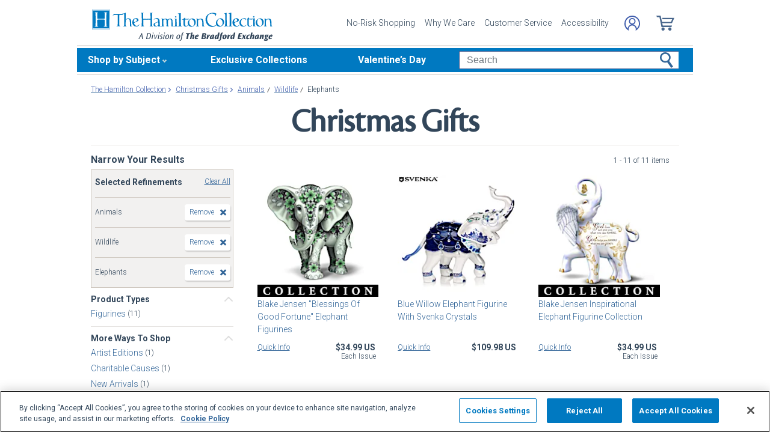

--- FILE ---
content_type: application/javascript
request_url: https://cdn.cookielaw.org/consent/0190b5c4-d39f-7291-ab44-a4ca86be0e5c/OtAutoBlock.js
body_size: 3162
content:
!function(){function q(a){var c=[],b=[],e=function(f){for(var g={},h=0;h<u.length;h++){var d=u[h];if(d.Tag===f){g=d;break}var l=void 0,k=d.Tag;var C=(k=-1!==k.indexOf("http:")?k.replace("http:",""):k.replace("https:",""),-1!==(l=k.indexOf("?"))?k.replace(k.substring(l),""):k);if(f&&(-1!==f.indexOf(C)||-1!==d.Tag.indexOf(f))){g=d;break}}return g}(a);return e.CategoryId&&(c=e.CategoryId),e.Vendor&&(b=e.Vendor.split(":")),!e.Tag&&D&&(b=c=function(f){var g=[],h=function(d){var l=document.createElement("a");
return l.href=d,-1!==(d=l.hostname.split(".")).indexOf("www")||2<d.length?d.slice(1).join("."):l.hostname}(f);v.some(function(d){return d===h})&&(g=["C0004"]);return g}(a)),{categoryIds:c,vsCatIds:b}}function w(a){return!a||!a.length||(a&&window.OptanonActiveGroups?a.every(function(c){return-1!==window.OptanonActiveGroups.indexOf(","+c+",")}):void 0)}function m(a,c){void 0===c&&(c=null);var b=window,e=b.OneTrust&&b.OneTrust.IsVendorServiceEnabled;b=e&&b.OneTrust.IsVendorServiceEnabled();return"Categories"===
r||"All"===r&&e&&!b?w(a):("Vendors"===r||"All"===r&&e&&b)&&w(c)}function n(a){a=a.getAttribute("class")||"";return-1!==a.indexOf("optanon-category")||-1!==a.indexOf("ot-vscat")}function p(a){return a.hasAttribute("data-ot-ignore")}function x(a,c,b){void 0===b&&(b=null);var e=a.join("-"),f=b&&b.join("-"),g=c.getAttribute("class")||"",h="",d=!1;a&&a.length&&-1===g.indexOf("optanon-category-"+e)&&(h=("optanon-category-"+e).trim(),d=!0);b&&b.length&&-1===g.indexOf("ot-vscat-"+f)&&(h+=" "+("ot-vscat-"+
f).trim(),d=!0);d&&c.setAttribute("class",h+" "+g)}function y(a,c,b){void 0===b&&(b=null);var e;a=a.join("-");b=b&&b.join("-");return-1===c.indexOf("optanon-category-"+a)&&(e=("optanon-category-"+a).trim()),-1===c.indexOf("ot-vscat-"+b)&&(e+=" "+("ot-vscat-"+b).trim()),e+" "+c}function z(a){var c,b=q(a.src||"");(b.categoryIds.length||b.vsCatIds.length)&&(x(b.categoryIds,a,b.vsCatIds),m(b.categoryIds,b.vsCatIds)||(a.type="text/plain"),a.addEventListener("beforescriptexecute",c=function(e){"text/plain"===
a.getAttribute("type")&&e.preventDefault();a.removeEventListener("beforescriptexecute",c)}))}function A(a){var c=a.src||"",b=q(c);(b.categoryIds.length||b.vsCatIds.length)&&(x(b.categoryIds,a,b.vsCatIds),m(b.categoryIds,b.vsCatIds)||(a.removeAttribute("src"),a.setAttribute("data-src",c)))}var u=JSON.parse('[{"Tag":"https://dpm.demdex.net/ibs:dpid\x3d28645\x26dpuuid\x3d","CategoryId":["C0004"],"Vendor":null},{"Tag":"https://contextual.media.net/cksync.php","CategoryId":["C0004"],"Vendor":null},{"Tag":"https://sync.crwdcntrl.net/map/c\x3d14717/tp\x3dMWSP/tpid\x3d70ba9400-4299-11ef-94f4-9b3d8f2aeea4","CategoryId":["C0004"],"Vendor":null},{"Tag":"https://pr-bh.ybp.yahoo.com/sync/stickyads/7aa65f2dae8712b351a99351b8e897e0","CategoryId":["C0004"],"Vendor":null},{"Tag":"https://tapestry.tapad.com/tapestry/1","CategoryId":["C0004"],"Vendor":null},{"Tag":"https://ad.360yield.com/match","CategoryId":["C0004"],"Vendor":null},{"Tag":"https://ib.adnxs.com/bounce","CategoryId":["C0004"],"Vendor":null},{"Tag":"https://pr-bh.ybp.yahoo.com/sync/stickyads/b156b298cb26d3d3c77f22cc59317f31","CategoryId":["C0004"],"Vendor":null},{"Tag":"https://pixel.rubiconproject.com/tap.php","CategoryId":["C0004"],"Vendor":null},{"Tag":"https://pr-bh.ybp.yahoo.com/sync/stickyads/2be764276d5bd715182ecf565543a516","CategoryId":["C0004"],"Vendor":null},{"Tag":"https://creativecdn.com/cm-notify","CategoryId":["C0004"],"Vendor":null},{"Tag":"https://libs.coremetrics.com/eluminate.js","CategoryId":["C0004"],"Vendor":null},{"Tag":"https://sync.crwdcntrl.net/map/c\x3d14717/tp\x3dMWSP/tpid\x3dc318f240-429f-11ef-a6d1-c7000006b9ef","CategoryId":["C0004"],"Vendor":null},{"Tag":"https://pr-bh.ybp.yahoo.com/sync/stickyads/771063cedaa91eaf892bafc7750a34f","CategoryId":["C0004"],"Vendor":null},{"Tag":"https://connect.facebook.net/signals/config/1410900922517206","CategoryId":["C0004"],"Vendor":null},{"Tag":"https://sync.ipredictive.com/d/sync/cookie/generic","CategoryId":["C0004"],"Vendor":null},{"Tag":"https://rtb-csync.smartadserver.com/redir/","CategoryId":["C0004"],"Vendor":null},{"Tag":"https://match.sharethrough.com/sync/v1","CategoryId":["C0004"],"Vendor":null},{"Tag":"https://sync.crwdcntrl.net/map/c\x3d14717/tp\x3dMWSP/tpid\x3d8f150250-428f-11ef-86b2-438a6c7d900b","CategoryId":["C0004"],"Vendor":null},{"Tag":"https://pr-bh.ybp.yahoo.com/sync/stickyads/0ea60d057f6fcf5f34fb89d6aad1060","CategoryId":["C0004"],"Vendor":null},{"Tag":"https://partner.mediawallahscript.com/","CategoryId":["C0004"],"Vendor":null},{"Tag":"https://s.pinimg.com/ct/lib/main.ea1c939c.js","CategoryId":["C0003"],"Vendor":null},{"Tag":"https://pr-bh.ybp.yahoo.com/sync/stickyads/e9e268b951f67e01ea76f562fe5cf2","CategoryId":["C0004"],"Vendor":null},{"Tag":"https://pr-bh.ybp.yahoo.com/sync/stickyads/b1be1e8910a0b0de9edd91e720b044cf","CategoryId":["C0004"],"Vendor":null},{"Tag":"https://pr-bh.ybp.yahoo.com/sync/stickyads/8964775ee79c969d6ab9402b3dd68","CategoryId":["C0004"],"Vendor":null},{"Tag":"https://sync.crwdcntrl.net/map/c\x3d14717/tp\x3dMWSP/tpid\x3d18ed7430-4295-11ef-a6c6-472ac4bc9e27","CategoryId":["C0004"],"Vendor":null},{"Tag":"https://sync-criteo.ads.yieldmo.com/sync","CategoryId":["C0004"],"Vendor":null},{"Tag":"https://jadserve.postrelease.com/suid/1017","CategoryId":["C0004"],"Vendor":null},{"Tag":"https://x.bidswitch.net/sync","CategoryId":["C0004"],"Vendor":null},{"Tag":"https://aa.agkn.com/adscores/g.pixel","CategoryId":["C0004"],"Vendor":null},{"Tag":"https://sync.crwdcntrl.net/map/ct\x3dy/c\x3d14717/tp\x3dMWSP/tpid\x3d70ba9400-4299-11ef-94f4-9b3d8f2aeea4","CategoryId":["C0004"],"Vendor":null},{"Tag":"https://sync.crwdcntrl.net/map/c\x3d14717/tp\x3dMWSP/tpid\x3d5a98f700-4291-11ef-9184-114e8baca60f","CategoryId":["C0004"],"Vendor":null},{"Tag":"https://pr-bh.ybp.yahoo.com/sync/stickyads/f7d334b0fec5d1cb32d4c9d74d33fd4d","CategoryId":["C0004"],"Vendor":null},{"Tag":"https://eb2.3lift.com/xuid","CategoryId":["C0004"],"Vendor":null},{"Tag":"https://ads.stickyadstv.com/user-registering","CategoryId":["C0004"],"Vendor":null},{"Tag":"https://1f2e7.v.fwmrm.net/ad/u","CategoryId":["C0004"],"Vendor":null},{"Tag":"https://ws.rqtrk.eu/pushpull","CategoryId":["C0004"],"Vendor":null},{"Tag":"https://sync.outbrain.com/cookie-sync","CategoryId":["C0004"],"Vendor":null},{"Tag":"https://secure.adnxs.com/getuid","CategoryId":["C0004"],"Vendor":null},{"Tag":"https://sync.crwdcntrl.net/map/c\x3d14717/tp\x3dMWSP/tpid\x3d3c8faf90-4293-11ef-8d75-1b94bac48ff9","CategoryId":["C0004"],"Vendor":null},{"Tag":"https://pr-bh.ybp.yahoo.com/sync/stickyads/ad5a5c3b9455eca276eb1b165eb393cc","CategoryId":["C0004"],"Vendor":null},{"Tag":"https://sync.crwdcntrl.net/map/c\x3d14717/tp\x3dMWSP/tpid\x3d1dffbce0-429e-11ef-b26b-1d6ed82aa415","CategoryId":["C0004"],"Vendor":null},{"Tag":"https://sync.crwdcntrl.net/map/c\x3d14717/tp\x3dMWSP/tpid\x3d087d3850-4291-11ef-92a4-b76c5827a381","CategoryId":["C0004"],"Vendor":null},{"Tag":"https://cm.g.doubleclick.net/pixel","CategoryId":["C0004"],"Vendor":null},{"Tag":"https://pixel.tapad.com/idsync/ex/push","CategoryId":["C0004"],"Vendor":null},{"Tag":"https://match.adsrvr.org/track/cmf/generic","CategoryId":["C0004"],"Vendor":null},{"Tag":"https://sync.crwdcntrl.net/map/c\x3d14717/tp\x3dMWSP/tpid\x3d1c465140-4297-11ef-9196-4f5343e2ce97","CategoryId":["C0004"],"Vendor":null},{"Tag":"https://googleads.g.doubleclick.net/pagead/viewthroughconversion/1069405335/","CategoryId":["C0004"],"Vendor":null},{"Tag":"https://simage2.pubmatic.com/AdServer/Pug","CategoryId":["C0004"],"Vendor":null},{"Tag":"https://sync.crwdcntrl.net/map/c\x3d14717/tp\x3dMWSP/tpid\x3db0ba5f70-4291-11ef-b26b-1d6ed82aa415","CategoryId":["C0004"],"Vendor":null},{"Tag":"https://dpm.demdex.net/demconf.jpg","CategoryId":["C0004"],"Vendor":null},{"Tag":"https://sync.crwdcntrl.net/map/ct\x3dy/c\x3d14717/tp\x3dMWSP/tpid\x3d1c465140-4297-11ef-9196-4f5343e2ce97","CategoryId":["C0004"],"Vendor":null},{"Tag":"https://sync.crwdcntrl.net/map/c\x3d14717/tp\x3dMWSP/tpid\x3d0a3595b0-429c-11ef-9731-1d66b862b192","CategoryId":["C0004"],"Vendor":null},{"Tag":"https://tags.bluekai.com/site/29001/sync","CategoryId":["C0004"],"Vendor":null},{"Tag":"https://criteo-partners.tremorhub.com/sync","CategoryId":["C0004"],"Vendor":null},{"Tag":"https://sync.crwdcntrl.net/map/c\x3d14717/tp\x3dMWSP/tpid\x3daccbb490-429b-11ef-97f3-9b29f81b85d8","CategoryId":["C0004"],"Vendor":null},{"Tag":"https://ib.adnxs.com/getuid","CategoryId":["C0004"],"Vendor":null},{"Tag":"https://dynamic.criteo.com/js/ld/ld.js","CategoryId":["C0004"],"Vendor":null},{"Tag":"https://www.facebook.com/tr","CategoryId":["C0004"],"Vendor":null},{"Tag":"https://sync.crwdcntrl.net/map/ct\x3dy/c\x3d14717/tp\x3dMWSP/tpid\x3d0a3595b0-429c-11ef-9731-1d66b862b192","CategoryId":["C0004"],"Vendor":null},{"Tag":"https://sync.crwdcntrl.net/map/c\x3d14717/tp\x3dMWSP/tpid\x3d5cf41fe0-42a3-11ef-bcae-61dd9d23231d","CategoryId":["C0004"],"Vendor":null},{"Tag":"https://pr-bh.ybp.yahoo.com/sync/stickyads/8782149ae982aec33e2d481e445ee1c","CategoryId":["C0004"],"Vendor":null},{"Tag":"https://analytics.twitter.com/i/adsct","CategoryId":["C0004"],"Vendor":null},{"Tag":"https://ib.adnxs.com/setuid","CategoryId":["C0004"],"Vendor":null},{"Tag":"https://gum.criteo.com/syncframe","CategoryId":["C0004"],"Vendor":null},{"Tag":"https://ad.360yield.com/ul_cb/match","CategoryId":["C0004"],"Vendor":null},{"Tag":"https://visitor.omnitagjs.com/visitor/sync","CategoryId":["C0004"],"Vendor":null},{"Tag":"https://pr-bh.ybp.yahoo.com/sync/stickyads/81ea6a58030705baf693adf6da641c8","CategoryId":["C0004"],"Vendor":null},{"Tag":"https://t.co/i/adsct","CategoryId":["C0004"],"Vendor":null},{"Tag":"https://match.prod.bidr.io/cookie-sync/stv","CategoryId":["C0004"],"Vendor":null},{"Tag":"https://www.facebook.com/tr/","CategoryId":["C0004"],"Vendor":null},{"Tag":"https://sync.crwdcntrl.net/qmap","CategoryId":["C0004"],"Vendor":null},{"Tag":"https://pm.w55c.net/ping_match.gif","CategoryId":["C0004"],"Vendor":null},{"Tag":"https://r.casalemedia.com/rum","CategoryId":["C0004"],"Vendor":null},{"Tag":"https://pr-bh.ybp.yahoo.com/sync/stickyads/21b48b195b22383350535f52eae3686","CategoryId":["C0004"],"Vendor":null},{"Tag":"https://pixel-sync.sitescout.com/dmp/pixelSync","CategoryId":["C0004"],"Vendor":null},{"Tag":"https://sync.crwdcntrl.net/map/c\x3d14717/tp\x3dMWSP/tpid\x3dc40be520-429c-11ef-b84f-692d49f9bf36","CategoryId":["C0004"],"Vendor":null}]'),
D=JSON.parse("true"),r=JSON.parse('"Categories"'),v=(v="addthis.com addtoany.com adsrvr.org amazon-adsystem.com bounceexchange.com bouncex.net dailymotion.com doubleclick.net everesttech.net facebook.com facebook.net googleadservices.com googlesyndication.com krxd.net liadm.com linkedin.com outbrain.com rubiconproject.com sharethis.com taboola.com twitter.com vimeo.com yahoo.com youtube.com".split(" ")).filter(function(a){if("null"!==a&&a.trim().length)return a}),t=["embed","iframe","img","script"],
B=((new MutationObserver(function(a){Array.prototype.forEach.call(a,function(c){Array.prototype.forEach.call(c.addedNodes,function(e){1!==e.nodeType||-1===t.indexOf(e.tagName.toLowerCase())||n(e)||p(e)||("script"===e.tagName.toLowerCase()?z:A)(e)});var b=c.target;!c.attributeName||n(b)&&p(b)||("script"===b.nodeName.toLowerCase()?z(b):-1!==t.indexOf(c.target.nodeName.toLowerCase())&&A(b))})})).observe(document.documentElement,{childList:!0,subtree:!0,attributes:!0,attributeFilter:["src"]}),document.createElement);
document.createElement=function(){for(var a,c,b=[],e=0;e<arguments.length;e++)b[e]=arguments[e];return"script"===b[0].toLowerCase()||-1!==t.indexOf(b[0].toLowerCase())?(a=B.bind(document).apply(void 0,b),c=a.setAttribute.bind(a),Object.defineProperties(a,{src:{get:function(){try{return a.cloneNode().src}catch(f){return a.getAttribute("src")||""}},set:function(f){var g=b[0],h,d,l,k="";k=q(k="string"==typeof f||f instanceof Object?f.toString():k);return d=g,l=a,!(h=k).categoryIds.length&&!h.vsCatIds.length||
"script"!==d.toLowerCase()||n(l)||m(h.categoryIds,h.vsCatIds)||p(l)?(d=g,h=a,!(l=k).categoryIds.length||-1===t.indexOf(d.toLowerCase())||n(h)||m(l.categoryIds,l.vsCatIds)||p(h)?c("src",f):(a.removeAttribute("src"),c("data-src",f),(g=a.getAttribute("class"))||c("class",y(k.categoryIds,g||"",k.vsCatIds)))):(c("type","text/plain"),c("src",f)),!0}},type:{get:function(){return a.getAttribute("type")||""},set:function(f){return h=c,d=q((g=a).src||""),h("type",!d.categoryIds.length&&!d.vsCatIds.length||
n(g)||m(d.categoryIds,d.vsCatIds)||p(g)?f:"text/plain"),!0;var g,h,d}},class:{set:function(f){return h=c,!(d=q((g=a).src)).categoryIds.length&&!d.vsCatIds.length||n(g)||m(d.categoryIds,d.vsCatIds)||p(g)?h("class",f):h("class",y(d.categoryIds,f,d.vsCatIds)),!0;var g,h,d}}}),a.setAttribute=function(f,g,h){"type"!==f&&"src"!==f||h?c(f,g):a[f]=g},a):B.bind(document).apply(void 0,b)}}();

--- FILE ---
content_type: text/json
request_url: https://conf.config-security.com/model
body_size: 84
content:
{"title":"recommendation AI model (keras)","structure":"release_id=0x66:5b:36:28:47:2b:2b:66:20:3b:3d:3a:6d:43:56:33:78:5e:4b:5b:33:4c:75:57:23:7a:28:72:63;keras;krmlpkwia8v96mwceomfn6i058adjk011gbp2b0zzdjd05u0qg3bzw6nt3iidi96xn5czfa0","weights":"../weights/665b3628.h5","biases":"../biases/665b3628.h5"}

--- FILE ---
content_type: application/javascript
request_url: https://www.hamiltoncollection.com/store/20100218002/responsive2/js/components/autocomplete_solr.js?v=17
body_size: 8938
content:
/*
 * jQuery Autocomplete plugin 1.2.3
 *
 * Copyright (c) 2009 JГ¶rn Zaefferer
 *
 * Dual licensed under the MIT and GPL licenses:
 *   http://www.opensource.org/licenses/mit-license.php
 *   http://www.gnu.org/licenses/gpl.html
 *
 * With small modifications by Alfonso GГіmez-Arzola.
 * See changelog for details.
 *
 */

; (function ($) {

	$.fn.extend({
		autocomplete: function (urlOrData, options) {
			var isUrl = typeof urlOrData == "string";
			options = $.extend({}, $.Autocompleter.defaults, {
				url: isUrl ? "typeaheaddata.ajx" : null,
				data: isUrl ? null : urlOrData,
				delay: isUrl ? $.Autocompleter.defaults.delay : 10,
				max: options && !options.scroll ? 10 : 150,
				noRecord: "No Records."
			}, options);
			options.minChars = 0;
			// if highlight is set to false, replace it with a do-nothing function
			options.highlight = options.highlight || function (value) { return value; };

			// if the formatMatch option is not specified, then use formatItem for backwards compatibility
			options.formatMatch = options.formatMatch || options.formatItem;

			return this.each(function () {
				new $.Autocompleter(this, options);
			});
		},
		result: function (handler) {
			return this.on("result", handler);
		},
		search: function (handler) {
			return this.trigger("search", [handler]);
		},
		flushCache: function () {
			return this.trigger("flushCache");
		},
		setOptions: function (options) {
			return this.trigger("setOptions", [options]);
		},
		unautocomplete: function () {
			return this.trigger("unautocomplete");
		}
	});

	$.Autocompleter = function (input, options) {

		var KEY = {
			UP: 38,
			DOWN: 40,
			DEL: 46,
			TAB: 9,
			RETURN: 13,
			ESC: 27,
			COMMA: 188,
			PAGEUP: 33,
			PAGEDOWN: 34,
			BACKSPACE: 8
		};

		var globalFailure = null;
		if (options.failure != null && typeof options.failure == "function") {
			globalFailure = options.failure;
		}

		// Create $ object for input element
		var $input = $(input).attr("autocomplete", "off").addClass(options.inputClass);

		var timeout;
		var previousValue = "";
		var cache = $.Autocompleter.Cache(options);
		var hasFocus = 0;
		var lastKeyPressCode;
		var config = {
			mouseDownOnSelect: false
		};
		var select = $.Autocompleter.Select(options, input, selectCurrent, config);

		var blockSubmit;

		// prevent form submit in opera when selecting with return key
		navigator.userAgent.indexOf("Opera") != -1 && $(input.form).on("submit.autocomplete", function () {
			if (blockSubmit) {
				blockSubmit = false;
				return false;
			}
		});

		// older versions of opera don't trigger keydown multiple times while pressed, others don't work with keypress at all
		$input.on((navigator.userAgent.indexOf("Opera") != -1 && !'KeyboardEvent' in window ? "keypress" : "keydown") + ".autocomplete", function (event) {
			// a keypress means the input has focus
			// avoids issue where input had focus before the autocomplete was applied
			hasFocus = 1;
			// track last key pressed
			lastKeyPressCode = event.keyCode;

			//	console.log('kcode'+event.keyCode);

			switch (event.keyCode) {

				case KEY.UP:
					if (select.visible()) {
						event.preventDefault();
						select.prev();
					} else {
						onChange(0, true);
					}
					break;

				case KEY.DOWN:
					if (select.visible()) {
						event.preventDefault();
						select.next();
					} else {
						onChange(0, true);
					}
					break;

				case KEY.PAGEUP:
					if (select.visible()) {
						event.preventDefault();
						select.pageUp();
					} else {
						onChange(0, true);
					}
					break;

				case KEY.PAGEDOWN:
					if (select.visible()) {
						event.preventDefault();
						select.pageDown();
					} else {
						onChange(0, true);
					}
					break;

				// matches also semicolon
				case options.multiple && $.trim(options.multipleSeparator) == "," && KEY.COMMA:
				case KEY.TAB:
				case KEY.RETURN:
					if (selectCurrent()) {
						//console.log('selcurrent13');
						// stop default to prevent a form submit, Opera needs special handling
						event.preventDefault();
						blockSubmit = true;
						//jQuery('form#mainSearch').submit();
						return false;
					}
					break;

				case KEY.ESC:
					select.hide();
					break;

				default:
					clearTimeout(timeout);
					timeout = setTimeout(onChange, options.delay);
					break;
			}
		}).focus(function () {
			// track whether the field has focus, we shouldn't process any
			// results if the field no longer has focus
			//console.log('focus');
			//jQuery('form#mainSearch').submit();
			jQuery(this).trigger('click');

			onChange(0, true);


			hasFocus++;
		}).blur(function () {

			hasFocus = 0;
			if (!config.mouseDownOnSelect) {
				hideResults();
			}
			$(document).trigger('click');
		}).click(function () {

			onChange(0, true);
			//console.log('clickmenu');
			// show select when clicking in a focused field
			// but if clickFire is true, don't require field
			// to be focused to begin with; just show select
			if (options.clickFire) {
				if (!select.visible()) {
					onChange(0, true);
				}
			} else {
				if (hasFocus++ > 1 && !select.visible()) {
					onChange(0, true);
				}
			}
		}).on("search", function () {
			// TODO why not just specifying both arguments?
			var fn = (arguments.length > 1) ? arguments[1] : null;
			function findValueCallback(q, data) {
				var result;
				if (data && data.length) {
					for (var i = 0; i < data.length; i++) {
						if (data[i].result.toLowerCase() == q.toLowerCase()) {
							result = data[i];
							break;
						}
					}
				}
				if (typeof fn == "function") fn(result);
				else $input.trigger("result", result && [result.data, result.value]);
			}
			$.each(trimWords($input.val()), function (i, value) {
				request(value, findValueCallback, findValueCallback);
			});
		}).on("flushCache", function () {
			cache.flush();
		}).on("setOptions", function () {
			$.extend(true, options, arguments[1]);
			// if we've updated the data, repopulate
			if ("data" in arguments[1])
				cache.populate();
		}).on("unautocomplete", function () {
			select.unbind();
			$input.unbind();
			$(input.form).unbind(".autocomplete");
		});


		function selectCurrent() {
			//console.log('selcurrent');
			/*console.log(select.selected());*/
			var selectedData = select.selected();
			var selected = (selectedData && selectedData.value) || ""
			var selectedSection = (selectedData && selectedData.section) || ""
			//console.log('slc'+selected);
			if (!selected)
				return false;

			var v = selected;
			previousValue = v;
			//console.log('pr'+previousValue);

			if (options.multiple) {
				var words = trimWords($input.val());
				if (words.length > 1) {
					var seperator = options.multipleSeparator.length;
					var cursorAt = $(input).selection().start;
					var wordAt, progress = 0;
					$.each(words, function (i, word) {
						progress += word.length;
						if (cursorAt <= progress) {
							wordAt = i;
							return false;
						}
						progress += seperator;
					});
					words[wordAt] = v;
					// TODO this should set the cursor to the right position, but it gets overriden somewhere
					//$.Autocompleter.Selection(input, progress + seperator, progress + seperator);
					v = words.join(options.multipleSeparator);
				}
				v += options.multipleSeparator;
			}

			$('#mainSearch').append('<input type="hidden" value="Y" name="ta"/>');

			$input.val(v);
			hideResultsNow();
			$input.trigger("result", [selected, selectedSection]);
			return true;
		}

		function onChange(crap, skipPrevCheck) {
			//console.log('onchange');
			if (lastKeyPressCode == KEY.DEL) {
				select.hide();
				return;
			}

			var currentValue = $input.val();

			if (!skipPrevCheck && currentValue == previousValue)
				return;

			previousValue = currentValue;

			currentValue = lastWord(currentValue);
			if (currentValue.length >= options.minChars) {

				if (currentValue.length < 3) {
					//console.log('2');
					options.width = $(input).outerWidth() - 2;
					options.resultsClass = 'ac_results twowords';
					jQuery('.ac_results').addClass('twowords');
					//jQuery('.ac_results').attr('style','width: 350px !important');
				} else {
					if (!options.isMobile) {
						if (vid == '20091217001' || vid == '20100218001') {
							options.width = '732px';
						}
						if (vid == '20100218003') {
							options.width = '637px';
						}
						if (vid == '20100218002') {
							options.width = '732px';
						}

					} else {
						options.width = $(input).outerWidth() - 2;
					}
					options.resultsClass = 'ac_results';
					jQuery('.ac_results').removeClass('twowords');
					//jQuery('.ac_results').attr('style','width: 700px !important');
				}

				$input.addClass(options.loadingClass);
				if (!options.matchCase)
					currentValue = currentValue.toLowerCase();
				request(currentValue, receiveData, hideResultsNow);
			} else {
				stopLoading();
				select.hide();
			}
		};


		function trimWords(value) {
			if (!value)
				return [""];
			if (!options.multiple)
				return [$.trim(value)];
			return $.map(value.split(options.multipleSeparator), function (word) {
				return $.trim(value).length ? $.trim(word) : null;
			});
		}

		function lastWord(value) {
			if (!options.multiple)
				return value;
			var words = trimWords(value);
			if (words.length == 1)
				return words[0];
			var cursorAt = $(input).selection().start;
			if (cursorAt == value.length) {
				words = trimWords(value)
			} else {
				words = trimWords(value.replace(value.substring(cursorAt), ""));
			}
			return words[words.length - 1];
		}

		// fills in the input box w/the first match (assumed to be the best match)
		// q: the term entered
		// sValue: the first matching result
		function autoFill(q, sValue) {
			// autofill in the complete box w/the first match as long as the user hasn't entered in more data
			// if the last user key pressed was backspace, don't autofill
			if (options.autoFill && (lastWord($input.val()).toLowerCase() == q.toLowerCase()) && lastKeyPressCode != KEY.BACKSPACE) {
				// fill in the value (keep the case the user has typed)
				$input.val($input.val() + sValue.substring(lastWord(previousValue).length));
				// select the portion of the value not typed by the user (so the next character will erase)
				$(input).selection(previousValue.length, previousValue.length + sValue.length);
			}
		};

		function hideResults() {
			clearTimeout(timeout);
			timeout = setTimeout(hideResultsNow, 200);
		};

		function hideResultsNow() {
			var wasVisible = select.visible();
			select.hide();
			clearTimeout(timeout);
			stopLoading();
			if (options.mustMatch) {
				// call search and run callback
				$input.search(
					function (result) {
						// if no value found, clear the input box
						if (!result) {
							if (options.multiple) {
								var words = trimWords($input.val()).slice(0, -1);
								$input.val(words.join(options.multipleSeparator) + (words.length ? options.multipleSeparator : ""));
							}
							else {
								$input.val("");
								$input.trigger("result", null);
							}
						}
					}
				);
			}
		};

		function receiveData(q, data) {
			if (data && hasFocus) {
				stopLoading();
				select.display(data, q);
				//autoFill(q, data[0].value);
				select.show();
			} else {
				hideResultsNow();
			}
		};

		function request(term, success, failure) {
			if (!options.matchCase)
				term = term.toLowerCase();
			var data = cache.load(term);
			// recieve the cached data
			if (data) {

				success(term, data);

				// if an AJAX url has been supplied, try loading the data now
			} else if ((typeof options.url == "string") && (options.url.length > 0)) {

				var extraParams = {
					timestamp: +new Date()
				};
				$.each(options.extraParams, function (key, param) {
					extraParams[key] = typeof param == "function" ? param() : param;
				});

				$.ajax({
					// try to leverage ajaxQueue plugin to abort previous requests
					mode: "abort",
					// limit abortion to this input
					port: "autocomplete" + input.name,
					dataType: options.dataType,
					url: options.url,
					data: $.extend({
						searchTerm: lastWord(term),
						limit: options.max
					}, extraParams),
					success: function (data) {
						var parsed = options.parse && options.parse(data) || parse(data);
						cache.add(term, parsed);
						success(term, parsed);
					}
				});
			} else {
				// if we have a failure, we need to empty the list -- this prevents the the [TAB] key from selecting the last successful match
				select.emptyList();
				if (globalFailure != null) {
					globalFailure();
				}
				else {
					failure(term);
				}
			}
		};

		function parse(data) {
			var parsed = data;
			/*var rows = data.split("\n");
			for (var i=0; i < rows.length; i++) {
				var row = $.trim(rows[i]);
				if (row) {
					row = row.split("|");
					parsed[parsed.length] = {
						data: row,
						value: row[0],
						result: options.formatResult && options.formatResult(row, row[0]) || row[0]
					};
				}
			}*/
			return parsed;
		};

		function stopLoading() {
			$input.removeClass(options.loadingClass);
		};

	};

	$.Autocompleter.defaults = {
		inputClass: "ac_input",
		resultsClass: "ac_results",
		loadingClass: "ac_loading",
		minChars: 1,
		delay: 400,
		matchCase: false,
		matchSubset: true,
		matchContains: false,
		cacheLength: 100,
		max: 1000,
		mustMatch: false,
		extraParams: {},
		selectFirst: false,
		formatItem: function (row) { return row[0]; },
		formatMatch: null,
		autoFill: false,
		width: 0,
		multiple: false,
		multipleSeparator: " ",
		inputFocus: true,
		clickFire: false,
		highlight: function (value, term) {
			return value.replace(new RegExp("(?![^&;]+;)(?!<[^<>]*)(" + term.replace(/([\^\$\(\)\[\]\{\}\*\.\+\?\|\\])/gi, "\\$1") + ")(?![^<>]*>)(?![^&;]+;)", "gi"), "<strong>$1</strong>");
		},
		scroll: true,
		scrollHeight: 180,
		scrollJumpPosition: true
	};

	$.Autocompleter.Cache = function (options) {

		var data = {};
		var length = 0;

		function matchSubset(s, sub) {
			if (!options.matchCase)
				s = s.toLowerCase();
			var i = s.indexOf(sub);
			if (options.matchContains == "word") {
				i = s.toLowerCase().search("\\b" + sub.toLowerCase());
			}
			if (i == -1) return false;
			return i == 0 || options.matchContains;
		};

		function add(q, value) {
			if (length > options.cacheLength) {
				flush();
			}
			if (!data[q]) {
				length++;
			}
			data[q] = value;
		}

		function populate() {
			if (!options.data) return false;
			// track the matches
			var stMatchSets = {},
				nullData = 0;

			// no url was specified, we need to adjust the cache length to make sure it fits the local data store
			if (!options.url) options.cacheLength = 1;

			// track all options for minChars = 0
			stMatchSets[""] = [];

			// loop through the array and create a lookup structure
			for (var i = 0, ol = options.data.length; i < ol; i++) {
				var rawValue = options.data[i];
				// if rawValue is a string, make an array otherwise just reference the array
				rawValue = (typeof rawValue == "string") ? [rawValue] : rawValue;

				var value = options.formatMatch(rawValue, i + 1, options.data.length);
				if (typeof (value) === 'undefined' || value === false)
					continue;

				var firstChar = value.charAt(0).toLowerCase();
				// if no lookup array for this character exists, look it up now
				if (!stMatchSets[firstChar])
					stMatchSets[firstChar] = [];

				// if the match is a string
				var row = {
					value: value,
					data: rawValue,
					result: options.formatResult && options.formatResult(rawValue) || value
				};

				// push the current match into the set list
				stMatchSets[firstChar].push(row);

				// keep track of minChars zero items
				if (nullData++ < options.max) {
					stMatchSets[""].push(row);
				}
			};

			// add the data items to the cache
			$.each(stMatchSets, function (i, value) {
				// increase the cache size
				options.cacheLength++;
				// add to the cache
				add(i, value);
			});
		}

		// populate any existing data
		setTimeout(populate, 25);

		function flush() {
			data = {};
			length = 0;
		}

		return {
			flush: flush,
			add: add,
			populate: populate,
			load: function (q) {
				if (!options.cacheLength || !length)
					return null;
				/*
				 * if dealing w/local data and matchContains than we must make sure
				 * to loop through all the data collections looking for matches
				 */
				if (!options.url && options.matchContains) {
					// track all matches
					var csub = [];
					// loop through all the data grids for matches
					for (var k in data) {
						// don't search through the stMatchSets[""] (minChars: 0) cache
						// this prevents duplicates
						if (k.length > 0) {
							var c = data[k];
							$.each(c, function (i, x) {
								// if we've got a match, add it to the array
								if (matchSubset(x.value, q)) {
									csub.push(x);
								}
							});
						}
					}
					return csub;
				} else
					// if the exact item exists, use it
					if (data[q]) {
						return data[q];
					} else
						if (options.matchSubset) {
							for (var i = q.length - 1; i >= options.minChars; i--) {
								var c = data[q.substr(0, i)];
								if (c) {
									var csub = [];
									$.each(c, function (i, x) {
										if (matchSubset(x.value, q)) {
											csub[csub.length] = x;
										}
									});
									return csub;
								}
							}
						}
				return null;
			}
		};
	};

	$.Autocompleter.Select = function (options, input, select, config) {
		//console.log('acselect');
		var CLASSES = {
			ACTIVE: "ac_over"
		};

		var listItems,
			active = -1,
			data,
			term = "",
			needsInit = true,
			element,
			list;

		// Create results
		function init() {
			if (!needsInit)
				return;

			jQuery('.searchImgClose').hide();
			element = $("<div/>")
				.hide()
				.addClass(options.resultsClass)
				.css("position", "absolute")
				.appendTo(document.body)
				.hover(function (event) {
					// Browsers except FF do not fire mouseup event on scrollbars, resulting in mouseDownOnSelect remaining true, and results list not always hiding.
					if ($(this).is(":visible")) {
						input.focus();
					}
					config.mouseDownOnSelect = false;
				});


			list = $("<div/>").appendTo(element).mouseover(function (event) {
				if (target(event).nodeName && target(event).nodeName.toUpperCase() == 'LI') {
					active = $("li", list).removeClass(CLASSES.ACTIVE).index(target(event));
					$(target(event)).addClass(CLASSES.ACTIVE);
				} else {
					$('li').removeClass(CLASSES.ACTIVE);
				}
			}).click(function (event) {
				//console.log('initclick');
				$(target(event)).addClass(CLASSES.ACTIVE);
				select();
				if (options.inputFocus)
					input.focus();
				return false;
			}).mousedown(function () {
				config.mouseDownOnSelect = true;
			}).mouseup(function () {
				config.mouseDownOnSelect = false;
			});

			if (options.width > 0)
				element.css("width", options.width);

			needsInit = false;
		}

		function target(event) {
			var element = event.target;
			while (element && element.tagName != "LI")
				element = element.parentNode;
			// more fun with IE, sometimes event.target is empty, just ignore it then
			if (!element)
				return [];
			return element;
		}

		function moveSelect(step) {
			listItems.slice(active, active + 1).removeClass(CLASSES.ACTIVE);
			movePosition(step);
			var activeItem = listItems.slice(active, active + 1).addClass(CLASSES.ACTIVE);
			if (options.scroll) {
				var offset = 0;
				listItems.slice(0, active).each(function () {
					offset += this.offsetHeight;
				});
				if ((offset + activeItem[0].offsetHeight - list.scrollTop()) > list[0].clientHeight) {
					list.scrollTop(offset + activeItem[0].offsetHeight - list.innerHeight());
				} else if (offset < list.scrollTop()) {
					list.scrollTop(offset);
				}
			}
		};

		function movePosition(step) {
			if (options.scrollJumpPosition || (!options.scrollJumpPosition && !((step < 0 && active == 0) || (step > 0 && active == listItems.length - 1)))) {
				active += step;
				if (active < 0) {
					active = listItems.length - 1;
				} else if (active >= listItems.length) {
					active = 0;
				}
			}
		}


		function limitNumberOfItems(available) {
			return options.max && options.max < available
				? options.max
				: available;
		}

		function fillList() {
			list.empty();
			//element.empty();

			leftColumnWrapper = $("<div/>").addClass('leftColumnWrapper').appendTo(list);

			if (Object.keys(data['searchTerms']).length > 0) {
				$("<div>Related Searches:</div>").addClass('ac_title relatedTitle').appendTo(leftColumnWrapper);
				$("<div>Popular Searches:</div>").addClass('ac_title popularTitle').css('display', 'none').appendTo(leftColumnWrapper);
				if ($(input).val().length < 3) {
					searchTerms = $("<ul/>").addClass('searchTerms').addClass('popularsearch').appendTo(leftColumnWrapper);
				} else {
					searchTerms = $("<ul/>").addClass('searchTerms').appendTo(leftColumnWrapper);
				}


			}

			if (Object.keys(data['facetValues']).length > 0) {
				$("<div>Related Categories:</div>").addClass('ac_title relatedCategories').appendTo(leftColumnWrapper);
				facetValues = $("<ul/>").addClass('facetValues relatedCategories').appendTo(leftColumnWrapper);
			}

			if (Object.keys(data['importantAdditions']).length > 0) {
				if (!options.isMobile) {
					jQuery("<hr>").appendTo(leftColumnWrapper);
					importantAdditions = $("<div/>").addClass('importantAdditions').appendTo(leftColumnWrapper);
				}
			}

			if (Object.keys(data['items']).length > 0) {
				rightColumnWrapper = $("<div/>").addClass('rightColumnWrapper').appendTo(list);
				$("<div>May We Suggest:</div>").addClass('ac_title').appendTo(rightColumnWrapper);
				items = $("<ul/>").addClass('items').appendTo(rightColumnWrapper);
			} else {
				options.width = $(input).outerWidth() - 2;
			}


			if (Object.keys(data['importantAdditions']).length > 0) {
				if (options.isMobile) {
					if (Object.keys(data['items']).length < 1) {
						jQuery("<hr>").appendTo(leftColumnWrapper);
						importantAdditions = $("<div/>").addClass('importantAdditions').appendTo(leftColumnWrapper);
					} else {
						jQuery("<hr>").appendTo(rightColumnWrapper);
						importantAdditions = $("<div/>").addClass('importantAdditions').appendTo(rightColumnWrapper);
					}
				}
			}

			//console.log('ol'+Object.keys(data['searchTerms']).length);

			for (var i = 0; i < Object.keys(data['searchTerms']).length; i++) {
				if (Object.keys(data['searchTerms']).length < 1 || Object.keys(data['searchTerms']).length < i + 1)
					continue;
				if ($(input).val().length < 3) {
					var li = jQuery("<li/>").html(data['searchTerms'][i]).appendTo(searchTerms)[0];
				} else {
					var li = jQuery("<li/>").html(options.highlight(data['searchTerms'][i], term)).appendTo(searchTerms)[0];
				}

				$.data(li, "ac_data", data['searchTerms'][i]);
				$.data(li, "ac_section", data.popularSearchesOnly ? 'Popular Searches' : 'Related Searches');
			}




			for (var i = 0; i < Object.keys(data['facetValues']).length; i++) {
				if (Object.keys(data['facetValues']).length < 1 || Object.keys(data['facetValues']).length < i + 1)
					continue;
				var li = jQuery("<li/>").html(options.highlight(data['facetValues'][i], term)).appendTo(facetValues)[0];
				$.data(li, "ac_data", data['facetValues'][i]);
				$.data(li, "ac_section", 'Categories');

				//li.appendTo(list)[0];

			}


			for (var i = 0; i < Object.keys(data['importantAdditions']).length; i++) {
				if (Object.keys(data['importantAdditions']).length < 1 || Object.keys(data['importantAdditions']).length < i + 1)
					continue;
				var li = jQuery("<div/>").html("<iframe style='width:100%; height:auto' marginwidth='0' marginheight='0' src='importantaddition.html?tpl=" + data['importantAdditions'][i] + "' frameborder='0' scrolling='no' id='myFrame' onload='resizeIframe(this)'>").appendTo(importantAdditions)[0];
				//$.data(li, "ac_data", data['importantAdditions'][i]);
				//jQuery("<li/>").html(data['importantAdditions'][i]).appendTo(list)[0];
				$.data(li, "ac_section", 'Important Additions');

			}



			if (Object.keys(data['importantAdditions']).length > 0 && Object.keys(data['facetValues']).length < 1 && Object.keys(data['searchTerms']).length < 1 && Object.keys(data['items']).length < 1) {
				jQuery('.ac_results hr').hide();
			}


			if (options.isMobile) {
				$('div.buttonzone').remove();
				buttonzobe = $("<div/>").attr('style', 'width:auto !important').html('Cancel Search').addClass('buttonzone').appendTo(element);

			}

			for (var i = 0; i < Object.keys(data['items']).length; i++) {
				if (Object.keys(data['items']).length < 1 || Object.keys(data['items']).length < i + 1)
					continue;
				var row = data['items'][i];
				var modeObj = {}
				modeObj.photographyTest = false;
				/*if( getCookie("PDPHero") == "B" && true === row['includeInPhotographyTest']){
					modeObj.photographyTest = true;
				}*/
				if(row['urlImageSharpening'] && row['urlImageSharpening'] !==''){
					modeObj.urlImageSharpening = row['urlImageSharpening'];
				}
				if(row['urlImageTransformation'] && row['urlImageTransformation'] !==''){
					modeObj.urlImageTransformation = row['urlImageTransformation'];
				}
				
				var imageurl = getProductImage(row['code'], row['title'], row['subplanFlag'], modeObj)

				if (!options.isMobile) {
					var li = jQuery("<li/>").html('<img src="' + imageurl + '" class="itemImage">' + row['title'] + '<br>').appendTo(items)[0];
				} else {
					var li = jQuery("<li/>").html(row['title'] + '').appendTo(items)[0];
				}

				$.data(li, "ac_data", row['title']);
				$.data(li, "ac_section", 'May We Suggest');

				//li.appendTo(list)[0];

			}


			listItems = element.find("li");


			//console.log(listItems);

			if (options.selectFirst) {
				listItems.slice(0, 1).addClass(CLASSES.ACTIVE);
				active = 0;
			}
			// apply bgiframe if available
			if ($.fn.bgiframe)
				list.bgiframe();
		}

		return {
			display: function (d, q) {
				init();
				data = d;
				term = q;
				fillList();
				if (options.isMobile) {
					if (vid == '20091217001' || vid == '20100218001') {
						$('div[id^=monetate_selector]').css('display', 'none');
						$('.container').addClass('typeaheadopened');
						$('#mainSearch').addClass('active');

						jQuery('.close_th').remove();
						jQuery('.input-group').append('<div style="display: block;position: absolute;right: -40px;top: 9px;" class="close_th"></div>');
					}
					if (vid == '20100218003') {
						$('div[id^=monetate_selector]').css('display', 'none');
						$('.container').addClass('typeaheadopened');
						$('#mainSearch').addClass('active');

						$('.header__top-line').append('<div style="border-bottom:8px solid #91393A; margin-top:12px;background-color:#ffffff; width:100%; bottom: -8px; position: absolute;" class="header_border"></div>');
						$('.header__top-line').append('<div style="border-bottom:2px solid #B1777E; margin-top:12px;background-color:#ffffff; width:100%; bottom: -13px; position: absolute;" class="header_border"></div>');

						jQuery('.close_th').remove();
						jQuery('.input-group').append('<div style="display: block;position: absolute;right: -36px;top: 5px;" class="close_th"></div>');
					}
					$('.container.typeaheadopened').animate({ scrollTop: 0 }, 0);
					if (vid == '20100218002') {
						$('div[id^=monetate_selector]').css('display', 'none');
						$('.container').addClass('typeaheadopened');
						$('#mainSearch').addClass('active');

						jQuery('.close_th').remove();
						jQuery('.input-group').append('<div style="display: block;position: absolute;right: -40px;top: 4px;" class="close_th"></div>');
					}

				}
			},
			next: function () {
				moveSelect(1);
			},
			prev: function () {
				moveSelect(-1);
			},
			pageUp: function () {
				if (active != 0 && active - 8 < 0) {
					moveSelect(-active);
				} else {
					moveSelect(-8);
				}
			},
			pageDown: function () {
				if (active != listItems.length - 1 && active + 8 > listItems.length) {
					moveSelect(listItems.length - 1 - active);
				} else {
					moveSelect(8);
				}
			},
			hide: function () {
				element && element.hide();
				listItems && listItems.removeClass(CLASSES.ACTIVE);
				active = -1;
				if (options.isMobile) {
					if (vid == '20091217001' || vid == '20100218001' || vid == '20100218002') {
						$('div[id^=monetate_selector]').css('display', 'block');
						$('.container').removeClass('typeaheadopened');
						$('#mainSearch').removeClass('active');

						jQuery('.close_th').remove();
					}
					if (vid == '20100218003') {
						$('div[id^=monetate_selector]').css('display', 'block');
						$('.container').removeClass('typeaheadopened');
						$('#mainSearch').removeClass('active');
						$('.header__top-line').find('.header_border').remove();

						jQuery('.close_th').remove();
					}


				}
			},
			visible: function () {
				return element && element.is(":visible");
			},
			current: function () {
				return this.visible() && (listItems.filter("." + CLASSES.ACTIVE)[0] || options.selectFirst && listItems[0]);
			},
			show: function () {
				var offset = $(input).offset();
				element.css({
					width: typeof options.width == "string" || options.width > 0 ? options.width : $(input).width(),
					top: offset.top + input.offsetHeight
				}).show();
				element.css({ left: offset.left - (element.width() - $(input).outerWidth() + 2) });
				jQuery(window).on('resize', function () {
					offset = $(input).offset();
					element.css({
						width: typeof options.width == "string" || options.width > 0 ? options.width : $(input).width(),
						top: offset.top + input.offsetHeight
					})
					element.css({ left: offset.left - (element.width() - $(input).outerWidth() + 2) });

				});
				if (options.scroll) {
					list.scrollTop(0);
					/*list.css({
						maxHeight: options.scrollHeight,
						overflow: 'auto'
					});*/

					if (navigator.userAgent.indexOf("MSIE") != -1 && typeof document.body.style.maxHeight === "undefined") {
						var listHeight = 0;
						listItems.each(function () {
							listHeight += this.offsetHeight;
						});
						var scrollbarsVisible = listHeight > options.scrollHeight;
						list.css('height', scrollbarsVisible ? options.scrollHeight : listHeight);
						if (!scrollbarsVisible) {
							// IE doesn't recalculate width when scrollbar disappears
							listItems.width(list.width() - parseInt(listItems.css("padding-left")) - parseInt(listItems.css("padding-right")));
						}
					}

				}
			},
			selected: function () {
				var selected = listItems && listItems.filter("." + CLASSES.ACTIVE).removeClass(CLASSES.ACTIVE);
				//console.log($.data(selected[0], "ac_data"));
				return selected && selected.length && { value: $.data(selected[0], "ac_data"), section: $.data(selected[0], "ac_section") };
			},

			emptyList: function () {
				list && list.empty();
			},
			unbind: function () {
				element && element.remove();
			}
		};
	};

	$.fn.selection = function (start, end) {
		if (start !== undefined) {
			return this.each(function () {
				if (this.createTextRange) {
					var selRange = this.createTextRange();
					if (end === undefined || start == end) {
						selRange.move("character", start);
						selRange.select();
					} else {
						selRange.collapse(true);
						selRange.moveStart("character", start);
						selRange.moveEnd("character", end);
						selRange.select();
					}
				} else if (this.setSelectionRange) {
					this.setSelectionRange(start, end);
				} else if (this.selectionStart) {
					this.selectionStart = start;
					this.selectionEnd = end;
				}
			});
		}
		var field = this[0];
		if (field.createTextRange) {
			var range = document.selection.createRange(),
				orig = field.value,
				teststring = "<->",
				textLength = range.text.length;
			range.text = teststring;
			var caretAt = field.value.indexOf(teststring);
			field.value = orig;
			this.selection(caretAt, caretAt + textLength);
			return {
				start: caretAt,
				end: caretAt + textLength
			}
		} else if (field.selectionStart !== undefined) {
			return {
				start: field.selectionStart,
				end: field.selectionEnd
			}
		}
	};

})(jQuery);